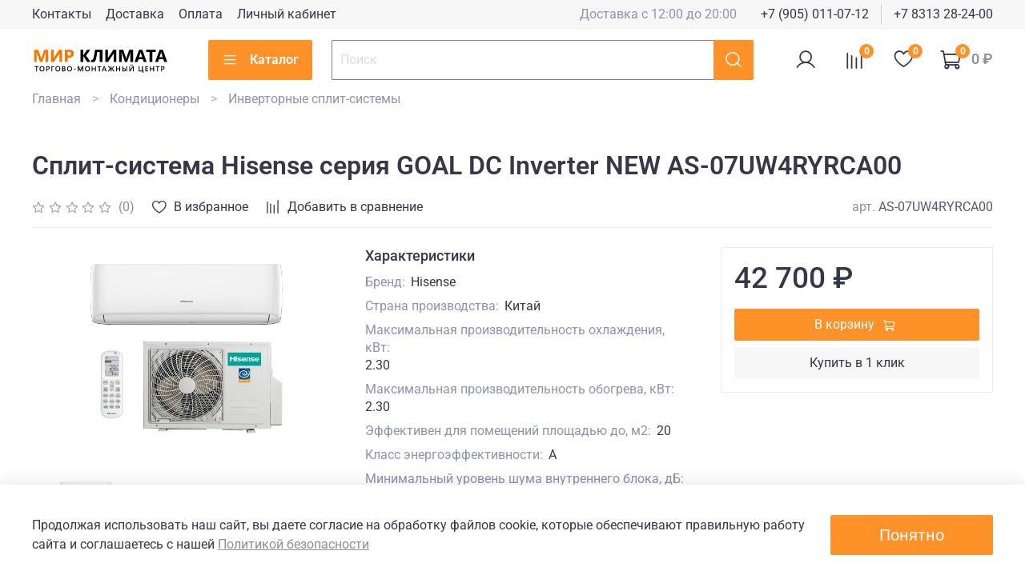

--- FILE ---
content_type: image/svg+xml
request_url: https://static.insales-cdn.com/files/1/4183/21262423/original/Group_1.svg
body_size: 4841
content:
<svg width="202" height="50" viewBox="0 0 202 50" fill="none" xmlns="http://www.w3.org/2000/svg">
<path d="M24.0156 28H19.9658V17.1074C19.9658 15.931 20.0166 14.6318 20.1182 13.21H20.0166C19.805 14.3271 19.6146 15.1312 19.4453 15.6221L15.1797 28H11.8281L7.48633 15.749C7.36784 15.4189 7.17741 14.5726 6.91504 13.21H6.80078C6.91081 15.0042 6.96582 16.5785 6.96582 17.9326V28H3.27148V9.79492H9.27637L12.9961 20.5859C13.2923 21.4492 13.5081 22.3167 13.6436 23.1885H13.7197C13.9482 22.1813 14.1895 21.3053 14.4434 20.5605L18.1631 9.79492H24.0156V28ZM44.5312 28H40.6592V17.9961C40.6592 16.8451 40.7015 15.8633 40.7861 15.0508H40.71C40.5322 15.3978 40.2275 15.9014 39.7959 16.5615L32.2803 28H28.1543V9.79492H32.0264V19.8623C32.0264 21.1064 31.9925 21.9401 31.9248 22.3633H31.9756C32.0179 22.2617 32.3311 21.7666 32.915 20.8779L40.1387 9.79492H44.5312V28ZM52.8213 21.7285V28H48.7207V9.79492H55.1445C59.7318 9.79492 62.0254 11.7288 62.0254 15.5967C62.0254 17.4248 61.3652 18.9059 60.0449 20.04C58.7331 21.1657 56.9769 21.7285 54.7764 21.7285H52.8213ZM52.8213 12.9434V18.6182H54.4336C56.6172 18.6182 57.709 17.6618 57.709 15.749C57.709 13.8786 56.6172 12.9434 54.4336 12.9434H52.8213Z" fill="#F77600"/>
<path d="M87.0098 28H81.8301L76.5234 20.0908C76.4219 19.9385 76.2611 19.6042 76.041 19.0879H75.9775V28H71.877V9.79492H75.9775V18.4023H76.041C76.1426 18.1654 76.3118 17.8268 76.5488 17.3867L81.5762 9.79492H86.4639L80.1162 18.4785L87.0098 28ZM104.517 28H100.416V13.21H96.7725C95.7907 20.1839 94.8724 24.4368 94.0176 25.9688C93.1628 27.4922 91.8636 28.2539 90.1201 28.2539C89.3838 28.2539 88.6475 28.1354 87.9111 27.8984V24.623C88.402 24.7923 88.8252 24.877 89.1807 24.877C89.5277 24.877 89.8324 24.7669 90.0947 24.5469C90.3656 24.3268 90.6618 23.7428 90.9834 22.7949C91.305 21.847 91.6901 20.2135 92.1387 17.8945C92.5957 15.5671 93.0316 12.8672 93.4463 9.79492H104.517V28ZM125.07 28H121.198V17.9961C121.198 16.8451 121.241 15.8633 121.325 15.0508H121.249C121.071 15.3978 120.767 15.9014 120.335 16.5615L112.819 28H108.693V9.79492H112.565V19.8623C112.565 21.1064 112.532 21.9401 112.464 22.3633H112.515C112.557 22.2617 112.87 21.7666 113.454 20.8779L120.678 9.79492H125.07V28ZM150.004 28H145.954V17.1074C145.954 15.931 146.005 14.6318 146.106 13.21H146.005C145.793 14.3271 145.603 15.1312 145.434 15.6221L141.168 28H137.816L133.475 15.749C133.356 15.4189 133.166 14.5726 132.903 13.21H132.789C132.899 15.0042 132.954 16.5785 132.954 17.9326V28H129.26V9.79492H135.265L138.984 20.5859C139.281 21.4492 139.496 22.3167 139.632 23.1885H139.708C139.937 22.1813 140.178 21.3053 140.432 20.5605L144.151 9.79492H150.004V28ZM170.151 28H165.683L164.388 23.9502H157.913L156.631 28H152.188L158.814 9.79492H163.677L170.151 28ZM163.448 20.8018L161.493 14.6826C161.349 14.2256 161.248 13.6797 161.188 13.0449H161.087C161.045 13.5781 160.939 14.1071 160.77 14.6318L158.789 20.8018H163.448ZM183.71 13.1338H178.518V28H174.404V13.1338H169.237V9.79492H183.71V13.1338ZM200.62 28H196.151L194.856 23.9502H188.382L187.1 28H182.656L189.283 9.79492H194.146L200.62 28ZM193.917 20.8018L191.962 14.6826C191.818 14.2256 191.716 13.6797 191.657 13.0449H191.556C191.513 13.5781 191.408 14.1071 191.238 14.6318L189.258 20.8018H193.917Z" fill="black"/>
<path d="M9.70365 35.3828H7.49076V42H6.21244V35.3828H4.00492V34.2979H9.70365V35.3828ZM14.754 42.1289C13.644 42.1289 12.7541 41.769 12.0845 41.0493C11.4185 40.3296 11.0855 39.3932 11.0855 38.2402C11.0855 37.0013 11.4257 36.013 12.106 35.2754C12.7864 34.5378 13.7102 34.1689 14.8775 34.1689C15.9589 34.1689 16.829 34.527 17.4879 35.2432C18.1503 35.9593 18.4815 36.8957 18.4815 38.0522C18.4815 39.3091 18.1431 40.3027 17.4664 41.0332C16.7896 41.7637 15.8855 42.1289 14.754 42.1289ZM14.8131 35.2915C14.1077 35.2915 13.533 35.5547 13.0889 36.0811C12.6485 36.6074 12.4283 37.3003 12.4283 38.1597C12.4283 39.0155 12.6431 39.7048 13.0728 40.2275C13.5025 40.7503 14.0647 41.0117 14.7594 41.0117C15.497 41.0117 16.0789 40.7629 16.505 40.2651C16.9311 39.7674 17.1441 39.071 17.1441 38.1758C17.1441 37.2555 16.9364 36.5448 16.5211 36.0435C16.1093 35.5422 15.54 35.2915 14.8131 35.2915ZM22.3771 39.207V42H21.1041V34.2979H23.4405C24.325 34.2979 25.0107 34.5037 25.4977 34.9155C25.9847 35.3273 26.2281 35.9074 26.2281 36.6558C26.2281 37.4041 25.9739 38.0164 25.4654 38.4927C24.957 38.9689 24.2695 39.207 23.4029 39.207H22.3771ZM22.3771 35.3506V38.165H23.2042C23.7521 38.165 24.1692 38.0379 24.4557 37.7837C24.7421 37.5295 24.8854 37.1714 24.8854 36.7095C24.8854 35.8035 24.359 35.3506 23.3063 35.3506H22.3771ZM33.0133 35.4043H30.027V42H28.7487V34.2979H33.0133V35.4043ZM38.2785 42.1289C37.1685 42.1289 36.2787 41.769 35.6091 41.0493C34.9431 40.3296 34.6101 39.3932 34.6101 38.2402C34.6101 37.0013 34.9502 36.013 35.6306 35.2754C36.3109 34.5378 37.2347 34.1689 38.4021 34.1689C39.4834 34.1689 40.3535 34.527 41.0124 35.2432C41.6748 35.9593 42.0061 36.8957 42.0061 38.0522C42.0061 39.3091 41.6677 40.3027 40.9909 41.0332C40.3142 41.7637 39.41 42.1289 38.2785 42.1289ZM38.3376 35.2915C37.6322 35.2915 37.0575 35.5547 36.6135 36.0811C36.173 36.6074 35.9528 37.3003 35.9528 38.1597C35.9528 39.0155 36.1677 39.7048 36.5974 40.2275C37.0271 40.7503 37.5892 41.0117 38.2839 41.0117C39.0215 41.0117 39.6034 40.7629 40.0295 40.2651C40.4556 39.7674 40.6687 39.071 40.6687 38.1758C40.6687 37.2555 40.461 36.5448 40.0456 36.0435C39.6338 35.5422 39.0645 35.2915 38.3376 35.2915ZM44.6287 42V34.2979H47.0725C47.8173 34.2979 48.4063 34.4608 48.8396 34.7866C49.2764 35.1125 49.4949 35.5368 49.4949 36.0596C49.4949 36.4964 49.3713 36.876 49.1243 37.1982C48.8772 37.5205 48.5352 37.7497 48.0984 37.8857V37.9072C48.6283 37.9681 49.0509 38.165 49.366 38.498C49.6846 38.8275 49.844 39.2572 49.844 39.7871C49.844 40.446 49.5844 40.9795 49.0652 41.3877C48.546 41.7959 47.8907 42 47.0994 42H44.6287ZM45.9016 35.3237V37.5151H46.7287C47.1728 37.5151 47.5201 37.4113 47.7707 37.2036C48.025 36.9924 48.1521 36.6951 48.1521 36.312C48.1521 35.6532 47.7117 35.3237 46.8308 35.3237H45.9016ZM45.9016 38.541V40.9795H46.9919C47.4682 40.9795 47.8352 40.8703 48.093 40.6519C48.3544 40.4299 48.4851 40.1255 48.4851 39.7388C48.4851 38.9403 47.9319 38.541 46.8254 38.541H45.9016ZM55.6624 42.1289C54.5524 42.1289 53.6625 41.769 52.993 41.0493C52.3269 40.3296 51.9939 39.3932 51.9939 38.2402C51.9939 37.0013 52.3341 36.013 53.0144 35.2754C53.6948 34.5378 54.6186 34.1689 55.7859 34.1689C56.8673 34.1689 57.7374 34.527 58.3963 35.2432C59.0587 35.9593 59.3899 36.8957 59.3899 38.0522C59.3899 39.3091 59.0515 40.3027 58.3748 41.0332C57.698 41.7637 56.7939 42.1289 55.6624 42.1289ZM55.7215 35.2915C55.0161 35.2915 54.4414 35.5547 53.9973 36.0811C53.5569 36.6074 53.3367 37.3003 53.3367 38.1597C53.3367 39.0155 53.5515 39.7048 53.9812 40.2275C54.4109 40.7503 54.9731 41.0117 55.6678 41.0117C56.4054 41.0117 56.9873 40.7629 57.4134 40.2651C57.8395 39.7674 58.0525 39.071 58.0525 38.1758C58.0525 37.2555 57.8448 36.5448 57.4295 36.0435C57.0177 35.5422 56.4484 35.2915 55.7215 35.2915ZM64.7679 39.4541H61.8353V38.5356H64.7679V39.4541ZM75.9198 42H74.6522V37.0156C74.6522 36.6074 74.6773 36.1079 74.7274 35.5171H74.7059C74.6271 35.8537 74.5573 36.0954 74.4964 36.2422L72.1976 42H71.3168L69.0126 36.2852C68.9481 36.1169 68.8801 35.8608 68.8085 35.5171H68.787C68.8156 35.825 68.8299 36.3281 68.8299 37.0264V42H67.6483V34.2979H69.4476L71.4725 39.4272C71.6265 39.8211 71.7268 40.1147 71.7733 40.3081H71.8002C71.9326 39.9035 72.0401 39.6027 72.1224 39.4058L74.1849 34.2979H75.9198V42ZM82.2055 42.1289C81.0954 42.1289 80.2056 41.769 79.536 41.0493C78.87 40.3296 78.537 39.3932 78.537 38.2402C78.537 37.0013 78.8772 36.013 79.5575 35.2754C80.2379 34.5378 81.1617 34.1689 82.329 34.1689C83.4104 34.1689 84.2805 34.527 84.9394 35.2432C85.6018 35.9593 85.933 36.8957 85.933 38.0522C85.933 39.3091 85.5946 40.3027 84.9179 41.0332C84.2411 41.7637 83.337 42.1289 82.2055 42.1289ZM82.2645 35.2915C81.5591 35.2915 80.9844 35.5547 80.5404 36.0811C80.1 36.6074 79.8798 37.3003 79.8798 38.1597C79.8798 39.0155 80.0946 39.7048 80.5243 40.2275C80.954 40.7503 81.5162 41.0117 82.2108 41.0117C82.9485 41.0117 83.5303 40.7629 83.9564 40.2651C84.3826 39.7674 84.5956 39.071 84.5956 38.1758C84.5956 37.2555 84.3879 36.5448 83.9726 36.0435C83.5608 35.5422 82.9914 35.2915 82.2645 35.2915ZM94.7431 42H93.4594V38.6592H89.8339V42H88.5556V34.2979H89.8339V37.5366H93.4594V34.2979H94.7431V42ZM102.796 35.3828H100.583V42H99.3047V35.3828H97.0971V34.2979H102.796V35.3828ZM110.709 42H109.307L108.614 40.0396H105.585L104.919 42H103.522L106.407 34.2979H107.846L110.709 42ZM108.276 38.9976L107.207 35.9253C107.175 35.825 107.141 35.6639 107.105 35.4419H107.084C107.051 35.646 107.015 35.8071 106.976 35.9253L105.918 38.9976H108.276ZM122.57 42H120.932L118.225 38.5142C118.149 38.4139 118.09 38.3244 118.047 38.2456H118.026V42H116.791V38.2456H116.769C116.723 38.3351 116.663 38.4246 116.592 38.5142L113.885 42H112.241L115.507 37.9932L112.472 34.2979H114.014L116.565 37.585C116.647 37.6888 116.715 37.7891 116.769 37.8857H116.791V34.2979H118.026V37.8857H118.047C118.094 37.7962 118.162 37.696 118.252 37.585L120.803 34.2979H122.339L119.31 37.9932L122.57 42ZM130.843 42H129.559V38.6592H125.934V42H124.655V34.2979H125.934V37.5366H129.559V34.2979H130.843V42ZM141.232 42H139.959V34.2979H141.232V42ZM133.954 42V34.2979H135.227V37.397H136.543C137.359 37.397 137.995 37.5868 138.45 37.9663C138.905 38.3459 139.132 38.8866 139.132 39.5884C139.132 40.3332 138.892 40.9222 138.412 41.3555C137.936 41.7852 137.286 42 136.463 42H133.954ZM135.227 38.4336V40.958H136.334C136.799 40.958 137.157 40.8452 137.408 40.6196C137.662 40.394 137.789 40.0789 137.789 39.6743C137.789 38.8472 137.304 38.4336 136.334 38.4336H135.227ZM150.88 42H149.65V36.8706C149.65 36.4087 149.668 36.0828 149.704 35.8931H149.672C149.611 36.0542 149.536 36.2028 149.446 36.3389L145.751 42H144.349V34.2979H145.584V39.1963C145.584 39.7585 145.57 40.1255 145.541 40.2974H145.563C145.634 40.1541 145.727 39.9966 145.842 39.8247L149.408 34.2979H150.88V42ZM149.763 31.8594C149.706 32.3965 149.484 32.8208 149.097 33.1323C148.714 33.4403 148.232 33.5942 147.652 33.5942C147.058 33.5942 146.572 33.4403 146.196 33.1323C145.824 32.8208 145.62 32.3965 145.584 31.8594H146.621C146.671 32.5111 147.02 32.8369 147.668 32.8369C147.955 32.8369 148.191 32.751 148.377 32.5791C148.567 32.4072 148.683 32.1673 148.726 31.8594H149.763ZM165.487 44.084H164.343V42H158.241V34.2979H159.52V40.8828H163.145V34.2979H164.429V40.8828H165.487V44.084ZM172.337 42H168.013V34.2979H172.165V35.3828H169.291V37.5635H171.939V38.6431H169.291V40.9204H172.337V42ZM181.104 42H179.82V38.6592H176.195V42H174.916V34.2979H176.195V37.5366H179.82V34.2979H181.104V42ZM189.157 35.3828H186.944V42H185.665V35.3828H183.458V34.2979H189.157V35.3828ZM192.767 39.207V42H191.495V34.2979H193.831C194.715 34.2979 195.401 34.5037 195.888 34.9155C196.375 35.3273 196.619 35.9074 196.619 36.6558C196.619 37.4041 196.364 38.0164 195.856 38.4927C195.347 38.9689 194.66 39.207 193.793 39.207H192.767ZM192.767 35.3506V38.165H193.595C194.142 38.165 194.56 38.0379 194.846 37.7837C195.133 37.5295 195.276 37.1714 195.276 36.7095C195.276 35.8035 194.749 35.3506 193.697 35.3506H192.767Z" fill="black"/>
</svg>


--- FILE ---
content_type: image/svg+xml
request_url: https://static.insales-cdn.com/files/1/1511/21800423/original/Frame_7.svg
body_size: 4788
content:
<svg width="208" height="46" viewBox="0 0 208 46" fill="none" xmlns="http://www.w3.org/2000/svg">
<path d="M26.0156 27H21.9658V16.1074C21.9658 14.931 22.0166 13.6318 22.1182 12.21H22.0166C21.805 13.3271 21.6146 14.1312 21.4453 14.6221L17.1797 27H13.8281L9.48633 14.749C9.36784 14.4189 9.17741 13.5726 8.91504 12.21H8.80078C8.91081 14.0042 8.96582 15.5785 8.96582 16.9326V27H5.27148V8.79492H11.2764L14.9961 19.5859C15.2923 20.4492 15.5081 21.3167 15.6436 22.1885H15.7197C15.9482 21.1813 16.1895 20.3053 16.4434 19.5605L20.1631 8.79492H26.0156V27ZM46.5312 27H42.6592V16.9961C42.6592 15.8451 42.7015 14.8633 42.7861 14.0508H42.71C42.5322 14.3978 42.2275 14.9014 41.7959 15.5615L34.2803 27H30.1543V8.79492H34.0264V18.8623C34.0264 20.1064 33.9925 20.9401 33.9248 21.3633H33.9756C34.0179 21.2617 34.3311 20.7666 34.915 19.8779L42.1387 8.79492H46.5312V27ZM54.8213 20.7285V27H50.7207V8.79492H57.1445C61.7318 8.79492 64.0254 10.7288 64.0254 14.5967C64.0254 16.4248 63.3652 17.9059 62.0449 19.04C60.7331 20.1657 58.9769 20.7285 56.7764 20.7285H54.8213ZM54.8213 11.9434V17.6182H56.4336C58.6172 17.6182 59.709 16.6618 59.709 14.749C59.709 12.8786 58.6172 11.9434 56.4336 11.9434H54.8213Z" fill="#F77600"/>
<path d="M89.0098 27H83.8301L78.5234 19.0908C78.4219 18.9385 78.2611 18.6042 78.041 18.0879H77.9775V27H73.877V8.79492H77.9775V17.4023H78.041C78.1426 17.1654 78.3118 16.8268 78.5488 16.3867L83.5762 8.79492H88.4639L82.1162 17.4785L89.0098 27ZM106.517 27H102.416V12.21H98.7725C97.7907 19.1839 96.8724 23.4368 96.0176 24.9688C95.1628 26.4922 93.8636 27.2539 92.1201 27.2539C91.3838 27.2539 90.6475 27.1354 89.9111 26.8984V23.623C90.402 23.7923 90.8252 23.877 91.1807 23.877C91.5277 23.877 91.8324 23.7669 92.0947 23.5469C92.3656 23.3268 92.6618 22.7428 92.9834 21.7949C93.305 20.847 93.6901 19.2135 94.1387 16.8945C94.5957 14.5671 95.0316 11.8672 95.4463 8.79492H106.517V27ZM127.07 27H123.198V16.9961C123.198 15.8451 123.241 14.8633 123.325 14.0508H123.249C123.071 14.3978 122.767 14.9014 122.335 15.5615L114.819 27H110.693V8.79492H114.565V18.8623C114.565 20.1064 114.532 20.9401 114.464 21.3633H114.515C114.557 21.2617 114.87 20.7666 115.454 19.8779L122.678 8.79492H127.07V27ZM152.004 27H147.954V16.1074C147.954 14.931 148.005 13.6318 148.106 12.21H148.005C147.793 13.3271 147.603 14.1312 147.434 14.6221L143.168 27H139.816L135.475 14.749C135.356 14.4189 135.166 13.5726 134.903 12.21H134.789C134.899 14.0042 134.954 15.5785 134.954 16.9326V27H131.26V8.79492H137.265L140.984 19.5859C141.281 20.4492 141.496 21.3167 141.632 22.1885H141.708C141.937 21.1813 142.178 20.3053 142.432 19.5605L146.151 8.79492H152.004V27ZM172.151 27H167.683L166.388 22.9502H159.913L158.631 27H154.188L160.814 8.79492H165.677L172.151 27ZM165.448 19.8018L163.493 13.6826C163.349 13.2256 163.248 12.6797 163.188 12.0449H163.087C163.045 12.5781 162.939 13.1071 162.77 13.6318L160.789 19.8018H165.448ZM185.71 12.1338H180.518V27H176.404V12.1338H171.237V8.79492H185.71V12.1338ZM202.62 27H198.151L196.856 22.9502H190.382L189.1 27H184.656L191.283 8.79492H196.146L202.62 27ZM195.917 19.8018L193.962 13.6826C193.818 13.2256 193.716 12.6797 193.657 12.0449H193.556C193.513 12.5781 193.408 13.1071 193.238 13.6318L191.258 19.8018H195.917Z" fill="white"/>
<path d="M10.924 35.7812H8.50993V43H7.11539V35.7812H4.70719V34.5977H10.924V35.7812ZM15.9534 43.1406C14.7425 43.1406 13.7718 42.748 13.0413 41.9629C12.3148 41.1777 11.9515 40.1562 11.9515 38.8984C11.9515 37.5469 12.3226 36.4688 13.0648 35.6641C13.807 34.8594 14.8148 34.457 16.0882 34.457C17.2679 34.457 18.2171 34.8477 18.9359 35.6289C19.6585 36.4102 20.0198 37.4316 20.0198 38.6934C20.0198 40.0645 19.6507 41.1484 18.9124 41.9453C18.1741 42.7422 17.1878 43.1406 15.9534 43.1406ZM16.0179 35.6816C15.2484 35.6816 14.6214 35.9688 14.137 36.543C13.6566 37.1172 13.4163 37.873 13.4163 38.8105C13.4163 39.7441 13.6507 40.4961 14.1195 41.0664C14.5882 41.6367 15.2015 41.9219 15.9593 41.9219C16.764 41.9219 17.3988 41.6504 17.8636 41.1074C18.3284 40.5645 18.5609 39.8047 18.5609 38.8281C18.5609 37.8242 18.3343 37.0488 17.8812 36.502C17.432 35.9551 16.8109 35.6816 16.0179 35.6816ZM23.7895 39.9531V43H22.4009V34.5977H24.9497C25.9145 34.5977 26.6626 34.8223 27.1938 35.2715C27.7251 35.7207 27.9907 36.3535 27.9907 37.1699C27.9907 37.9863 27.7134 38.6543 27.1587 39.1738C26.604 39.6934 25.854 39.9531 24.9087 39.9531H23.7895ZM23.7895 35.7461V38.8164H24.6919C25.2895 38.8164 25.7446 38.6777 26.0571 38.4004C26.3696 38.123 26.5259 37.7324 26.5259 37.2285C26.5259 36.2402 25.9516 35.7461 24.8032 35.7461H23.7895ZM34.9127 35.8047H31.6549V43H30.2604V34.5977H34.9127V35.8047ZM40.1766 43.1406C38.9656 43.1406 37.9949 42.748 37.2645 41.9629C36.5379 41.1777 36.1746 40.1562 36.1746 38.8984C36.1746 37.5469 36.5457 36.4688 37.2879 35.6641C38.0301 34.8594 39.0379 34.457 40.3113 34.457C41.491 34.457 42.4402 34.8477 43.159 35.6289C43.8816 36.4102 44.243 37.4316 44.243 38.6934C44.243 40.0645 43.8738 41.1484 43.1356 41.9453C42.3973 42.7422 41.4109 43.1406 40.1766 43.1406ZM40.241 35.6816C39.4715 35.6816 38.8445 35.9688 38.3602 36.543C37.8797 37.1172 37.6395 37.873 37.6395 38.8105C37.6395 39.7441 37.8738 40.4961 38.3426 41.0664C38.8113 41.6367 39.4246 41.9219 40.1824 41.9219C40.9871 41.9219 41.6219 41.6504 42.0867 41.1074C42.5516 40.5645 42.784 39.8047 42.784 38.8281C42.784 37.8242 42.5574 37.0488 42.1043 36.502C41.6551 35.9551 41.034 35.6816 40.241 35.6816ZM46.624 43V34.5977H49.29C50.1025 34.5977 50.7451 34.7754 51.2177 35.1309C51.6943 35.4863 51.9326 35.9492 51.9326 36.5195C51.9326 36.9961 51.7978 37.4102 51.5283 37.7617C51.2588 38.1133 50.8857 38.3633 50.4091 38.5117V38.5352C50.9873 38.6016 51.4482 38.8164 51.792 39.1797C52.1396 39.5391 52.3134 40.0078 52.3134 40.5859C52.3134 41.3047 52.0302 41.8867 51.4638 42.332C50.8974 42.7773 50.1826 43 49.3193 43H46.624ZM48.0127 35.7168V38.1074H48.915C49.3994 38.1074 49.7783 37.9941 50.0517 37.7676C50.3291 37.5371 50.4677 37.2129 50.4677 36.7949C50.4677 36.0762 49.9873 35.7168 49.0263 35.7168H48.0127ZM48.0127 39.2266V41.8867H49.2021C49.7216 41.8867 50.122 41.7676 50.4033 41.5293C50.6884 41.2871 50.831 40.9551 50.831 40.5332C50.831 39.6621 50.2275 39.2266 49.0205 39.2266H48.0127ZM58.1808 43.1406C56.9698 43.1406 55.9991 42.748 55.2687 41.9629C54.5421 41.1777 54.1788 40.1562 54.1788 38.8984C54.1788 37.5469 54.5499 36.4688 55.2921 35.6641C56.0343 34.8594 57.0421 34.457 58.3156 34.457C59.4952 34.457 60.4445 34.8477 61.1632 35.6289C61.8859 36.4102 62.2472 37.4316 62.2472 38.6934C62.2472 40.0645 61.8781 41.1484 61.1398 41.9453C60.4015 42.7422 59.4152 43.1406 58.1808 43.1406ZM58.2452 35.6816C57.4757 35.6816 56.8488 35.9688 56.3644 36.543C55.8839 37.1172 55.6437 37.873 55.6437 38.8105C55.6437 39.7441 55.8781 40.4961 56.3468 41.0664C56.8156 41.6367 57.4288 41.9219 58.1866 41.9219C58.9913 41.9219 59.6261 41.6504 60.0909 41.1074C60.5558 40.5645 60.7882 39.8047 60.7882 38.8281C60.7882 37.8242 60.5616 37.0488 60.1085 36.502C59.6593 35.9551 59.0382 35.6816 58.2452 35.6816ZM67.6341 40.2227H64.4348V39.2207H67.6341V40.2227ZM79.3198 43H77.937V37.5625C77.937 37.1172 77.9643 36.5723 78.019 35.9277H77.9956C77.9096 36.2949 77.8334 36.5586 77.767 36.7188L75.2592 43H74.2983L71.7846 36.7656C71.7143 36.582 71.6401 36.3027 71.562 35.9277H71.5385C71.5698 36.2637 71.5854 36.8125 71.5854 37.5742V43H70.2963V34.5977H72.2592L74.4682 40.1934C74.6362 40.623 74.7456 40.9434 74.7963 41.1543H74.8256C74.9702 40.7129 75.0873 40.3848 75.1772 40.1699L77.4272 34.5977H79.3198V43ZM85.6969 43.1406C84.4859 43.1406 83.5152 42.748 82.7848 41.9629C82.0582 41.1777 81.6949 40.1562 81.6949 38.8984C81.6949 37.5469 82.066 36.4688 82.8082 35.6641C83.5504 34.8594 84.5582 34.457 85.8316 34.457C87.0113 34.457 87.9605 34.8477 88.6793 35.6289C89.402 36.4102 89.7633 37.4316 89.7633 38.6934C89.7633 40.0645 89.3941 41.1484 88.6559 41.9453C87.9176 42.7422 86.9313 43.1406 85.6969 43.1406ZM85.7613 35.6816C84.9918 35.6816 84.3648 35.9688 83.8805 36.543C83.4 37.1172 83.1598 37.873 83.1598 38.8105C83.1598 39.7441 83.3941 40.4961 83.8629 41.0664C84.3316 41.6367 84.9449 41.9219 85.7027 41.9219C86.5074 41.9219 87.1422 41.6504 87.607 41.1074C88.0719 40.5645 88.3043 39.8047 88.3043 38.8281C88.3043 37.8242 88.0777 37.0488 87.6246 36.502C87.1754 35.9551 86.5543 35.6816 85.7613 35.6816ZM98.8943 43H97.4939V39.3555H93.5388V43H92.1443V34.5977H93.5388V38.1309H97.4939V34.5977H98.8943V43ZM107.199 35.7812H104.785V43H103.391V35.7812H100.982V34.5977H107.199V35.7812ZM115.352 43H113.822L113.066 40.8613H109.762L109.035 43H107.512L110.658 34.5977H112.229L115.352 43ZM112.697 39.7246L111.531 36.373C111.496 36.2637 111.459 36.0879 111.42 35.8457H111.397C111.361 36.0684 111.322 36.2441 111.279 36.373L110.125 39.7246H112.697ZM127.811 43H126.024L123.071 39.1973C122.989 39.0879 122.924 38.9902 122.877 38.9043H122.854V43H121.506V38.9043H121.483C121.432 39.002 121.367 39.0996 121.289 39.1973L118.336 43H116.543L120.106 38.6289L116.795 34.5977H118.477L121.26 38.1836C121.35 38.2969 121.424 38.4062 121.483 38.5117H121.506V34.5977H122.854V38.5117H122.877C122.928 38.4141 123.002 38.3047 123.1 38.1836L125.883 34.5977H127.559L124.254 38.6289L127.811 43ZM136.356 43H134.955V39.3555H131V43H129.606V34.5977H131V38.1309H134.955V34.5977H136.356V43ZM147.21 43H145.821V34.5977H147.21V43ZM139.27 43V34.5977H140.659V37.9785H142.094C142.985 37.9785 143.678 38.1855 144.174 38.5996C144.67 39.0137 144.919 39.6035 144.919 40.3691C144.919 41.1816 144.657 41.8242 144.133 42.2969C143.614 42.7656 142.905 43 142.006 43H139.27ZM140.659 39.1094V41.8633H141.866C142.374 41.8633 142.764 41.7402 143.038 41.4941C143.315 41.248 143.454 40.9043 143.454 40.4629C143.454 39.5605 142.924 39.1094 141.866 39.1094H140.659ZM157.255 43H155.913V37.4043C155.913 36.9004 155.932 36.5449 155.971 36.3379H155.936C155.87 36.5137 155.788 36.6758 155.69 36.8242L151.659 43H150.13V34.5977H151.477V39.9414C151.477 40.5547 151.462 40.9551 151.43 41.1426H151.454C151.532 40.9863 151.634 40.8145 151.759 40.627L155.649 34.5977H157.255V43ZM156.036 31.9375C155.973 32.5234 155.731 32.9863 155.309 33.3262C154.891 33.6621 154.366 33.8301 153.733 33.8301C153.085 33.8301 152.555 33.6621 152.145 33.3262C151.739 32.9863 151.516 32.5234 151.477 31.9375H152.608C152.663 32.6484 153.044 33.0039 153.751 33.0039C154.063 33.0039 154.321 32.9102 154.524 32.7227C154.731 32.5352 154.858 32.2734 154.905 31.9375H156.036ZM172.23 45.2734H170.981V43H164.325V34.5977H165.72V41.7812H169.675V34.5977H171.075V41.7812H172.23V45.2734ZM179.222 43H174.505V34.5977H179.034V35.7812H175.9V38.1602H178.788V39.3379H175.9V41.8223H179.222V43ZM188.306 43H186.906V39.3555H182.951V43H181.556V34.5977H182.951V38.1309H186.906V34.5977H188.306V43ZM196.611 35.7812H194.197V43H192.802V35.7812H190.394V34.5977H196.611V35.7812ZM200.07 39.9531V43H198.681V34.5977H201.23C202.195 34.5977 202.943 34.8223 203.474 35.2715C204.006 35.7207 204.271 36.3535 204.271 37.1699C204.271 37.9863 203.994 38.6543 203.439 39.1738C202.884 39.6934 202.134 39.9531 201.189 39.9531H200.07ZM200.07 35.7461V38.8164H200.972C201.57 38.8164 202.025 38.6777 202.338 38.4004C202.65 38.123 202.806 37.7324 202.806 37.2285C202.806 36.2402 202.232 35.7461 201.084 35.7461H200.07Z" fill="white"/>
</svg>
